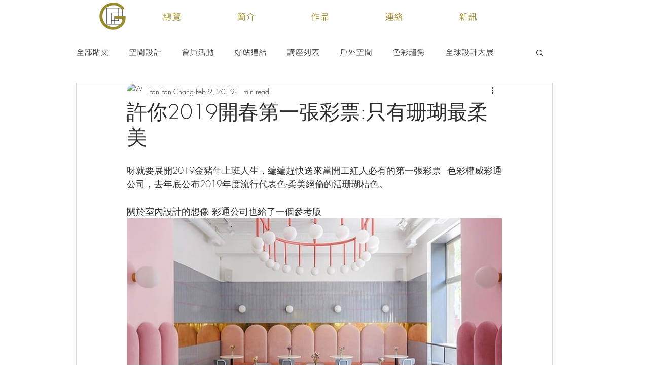

--- FILE ---
content_type: text/css; charset=utf-8
request_url: https://www.graceden.space/_serverless/pro-gallery-css-v4-server/layoutCss?ver=2&id=92osl-not-scoped&items=3671_800_449%7C3544_800_526%7C3303_800_525%7C3488_800_591%7C3345_800_764%7C3665_800_529%7C3290_800_528&container=4974_740_735_720&options=gallerySizeType:px%7CenableInfiniteScroll:true%7CtitlePlacement:SHOW_ON_HOVER%7CarrowsSize:23%7CimageMargin:8%7CgalleryLayout:4%7CscrollDirection:1%7CisVertical:false%7CnumberOfImagesPerRow:3%7CgallerySizePx:300%7CcubeRatio:1.3333333333333333%7CcubeType:fill%7CgalleryThumbnailsAlignment:none%7CthumbnailSpacings:0
body_size: -100
content:
#pro-gallery-92osl-not-scoped .pro-gallery-parent-container{ width: 740px !important; height: 735px !important; } #pro-gallery-92osl-not-scoped [data-hook="item-container"][data-idx="0"].gallery-item-container{opacity: 1 !important;display: block !important;transition: opacity .2s ease !important;top: 0px !important;left: 0px !important;right: auto !important;height: 735px !important;width: 980px !important;} #pro-gallery-92osl-not-scoped [data-hook="item-container"][data-idx="0"] .gallery-item-common-info-outer{height: 100% !important;} #pro-gallery-92osl-not-scoped [data-hook="item-container"][data-idx="0"] .gallery-item-common-info{height: 100% !important;width: 100% !important;} #pro-gallery-92osl-not-scoped [data-hook="item-container"][data-idx="0"] .gallery-item-wrapper{width: 980px !important;height: 735px !important;margin: 0 !important;} #pro-gallery-92osl-not-scoped [data-hook="item-container"][data-idx="0"] .gallery-item-content{width: 980px !important;height: 735px !important;margin: 0px 0px !important;opacity: 1 !important;} #pro-gallery-92osl-not-scoped [data-hook="item-container"][data-idx="0"] .gallery-item-hover{width: 980px !important;height: 735px !important;opacity: 1 !important;} #pro-gallery-92osl-not-scoped [data-hook="item-container"][data-idx="0"] .item-hover-flex-container{width: 980px !important;height: 735px !important;margin: 0px 0px !important;opacity: 1 !important;} #pro-gallery-92osl-not-scoped [data-hook="item-container"][data-idx="0"] .gallery-item-wrapper img{width: 100% !important;height: 100% !important;opacity: 1 !important;} #pro-gallery-92osl-not-scoped [data-hook="item-container"][data-idx="1"].gallery-item-container{opacity: 1 !important;display: block !important;transition: opacity .2s ease !important;top: 0px !important;left: 988px !important;right: auto !important;height: 735px !important;width: 980px !important;} #pro-gallery-92osl-not-scoped [data-hook="item-container"][data-idx="1"] .gallery-item-common-info-outer{height: 100% !important;} #pro-gallery-92osl-not-scoped [data-hook="item-container"][data-idx="1"] .gallery-item-common-info{height: 100% !important;width: 100% !important;} #pro-gallery-92osl-not-scoped [data-hook="item-container"][data-idx="1"] .gallery-item-wrapper{width: 980px !important;height: 735px !important;margin: 0 !important;} #pro-gallery-92osl-not-scoped [data-hook="item-container"][data-idx="1"] .gallery-item-content{width: 980px !important;height: 735px !important;margin: 0px 0px !important;opacity: 1 !important;} #pro-gallery-92osl-not-scoped [data-hook="item-container"][data-idx="1"] .gallery-item-hover{width: 980px !important;height: 735px !important;opacity: 1 !important;} #pro-gallery-92osl-not-scoped [data-hook="item-container"][data-idx="1"] .item-hover-flex-container{width: 980px !important;height: 735px !important;margin: 0px 0px !important;opacity: 1 !important;} #pro-gallery-92osl-not-scoped [data-hook="item-container"][data-idx="1"] .gallery-item-wrapper img{width: 100% !important;height: 100% !important;opacity: 1 !important;} #pro-gallery-92osl-not-scoped [data-hook="item-container"][data-idx="2"].gallery-item-container{opacity: 1 !important;display: block !important;transition: opacity .2s ease !important;top: 0px !important;left: 1976px !important;right: auto !important;height: 735px !important;width: 980px !important;} #pro-gallery-92osl-not-scoped [data-hook="item-container"][data-idx="2"] .gallery-item-common-info-outer{height: 100% !important;} #pro-gallery-92osl-not-scoped [data-hook="item-container"][data-idx="2"] .gallery-item-common-info{height: 100% !important;width: 100% !important;} #pro-gallery-92osl-not-scoped [data-hook="item-container"][data-idx="2"] .gallery-item-wrapper{width: 980px !important;height: 735px !important;margin: 0 !important;} #pro-gallery-92osl-not-scoped [data-hook="item-container"][data-idx="2"] .gallery-item-content{width: 980px !important;height: 735px !important;margin: 0px 0px !important;opacity: 1 !important;} #pro-gallery-92osl-not-scoped [data-hook="item-container"][data-idx="2"] .gallery-item-hover{width: 980px !important;height: 735px !important;opacity: 1 !important;} #pro-gallery-92osl-not-scoped [data-hook="item-container"][data-idx="2"] .item-hover-flex-container{width: 980px !important;height: 735px !important;margin: 0px 0px !important;opacity: 1 !important;} #pro-gallery-92osl-not-scoped [data-hook="item-container"][data-idx="2"] .gallery-item-wrapper img{width: 100% !important;height: 100% !important;opacity: 1 !important;} #pro-gallery-92osl-not-scoped [data-hook="item-container"][data-idx="3"]{display: none !important;} #pro-gallery-92osl-not-scoped [data-hook="item-container"][data-idx="4"]{display: none !important;} #pro-gallery-92osl-not-scoped [data-hook="item-container"][data-idx="5"]{display: none !important;} #pro-gallery-92osl-not-scoped [data-hook="item-container"][data-idx="6"]{display: none !important;} #pro-gallery-92osl-not-scoped .pro-gallery-prerender{height:735px !important;}#pro-gallery-92osl-not-scoped {height:735px !important; width:740px !important;}#pro-gallery-92osl-not-scoped .pro-gallery-margin-container {height:735px !important;}#pro-gallery-92osl-not-scoped .one-row:not(.thumbnails-gallery) {height:739px !important; width:748px !important;}#pro-gallery-92osl-not-scoped .one-row:not(.thumbnails-gallery) .gallery-horizontal-scroll {height:739px !important;}#pro-gallery-92osl-not-scoped .pro-gallery-parent-container:not(.gallery-slideshow) [data-hook=group-view] .item-link-wrapper::before {height:739px !important; width:748px !important;}#pro-gallery-92osl-not-scoped .pro-gallery-parent-container {height:735px !important; width:740px !important;}